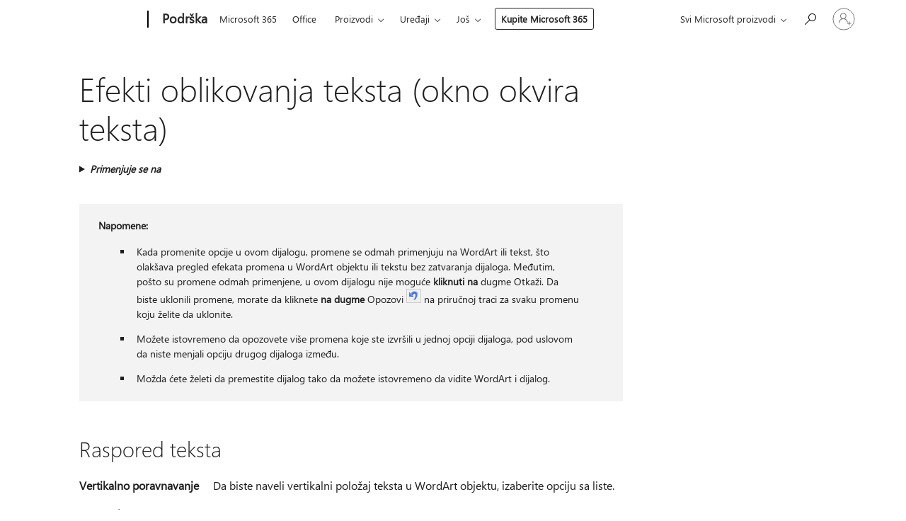

--- FILE ---
content_type: text/html; charset=utf-8
request_url: https://login.microsoftonline.com/common/oauth2/v2.0/authorize?client_id=ee272b19-4411-433f-8f28-5c13cb6fd407&redirect_uri=https%3A%2F%2Fsupport.microsoft.com%2Fsignin-oidc&response_type=code%20id_token&scope=openid%20profile%20offline_access&response_mode=form_post&nonce=639042590907146774.MGM2OGYyZDEtZDA1ZC00MGQyLWFlZmQtYTk4Y2QwMjYwNDkwYjgwNzhjMTYtOTYyNS00ZDQ1LTg3ZTUtNTQwYTIyNjcwMmU3&prompt=none&nopa=2&state=CfDJ8MF9taR5d3RHoynoKQkxN0BGT81Ck2-DoYNrttoVmxYilimFsOS6_CzhTi6tAEh6JbdjASl_rYIDW3A-ip8g0mUhxSEe-PT56npIWnuSmiahGH21mIKKD9nIIxsbzHu1a17DRb76_m8tnjB64Yhs_CcJFPuFE2n6_5VWR3Kcjn8RI9mCFt1wS0HeIrKB0CG9AfDW6eWEaiIV4dekOksAhl5RBCeMfXNFhdBdF2HE8OOGXad7ukz1tff85EIKWVN0_tOLLLU5ItLCz700rsORqSLiMTcKpMw3l2iYzZivzoCBzkPjvOYxFTy7vhDOurICFyF5k9SeepBtVur-RjMvtdCp0zSiqZdPI5UA4yBLfa-X&x-client-SKU=ID_NET6_0&x-client-ver=8.12.1.0&sso_reload=true
body_size: 9598
content:


<!-- Copyright (C) Microsoft Corporation. All rights reserved. -->
<!DOCTYPE html>
<html>
<head>
    <title>Redirecting</title>
    <meta http-equiv="Content-Type" content="text/html; charset=UTF-8">
    <meta http-equiv="X-UA-Compatible" content="IE=edge">
    <meta name="viewport" content="width=device-width, initial-scale=1.0, maximum-scale=2.0, user-scalable=yes">
    <meta http-equiv="Pragma" content="no-cache">
    <meta http-equiv="Expires" content="-1">
    <meta name="PageID" content="FetchSessions" />
    <meta name="SiteID" content="" />
    <meta name="ReqLC" content="1033" />
    <meta name="LocLC" content="en-US" />

    
<meta name="robots" content="none" />

<script type="text/javascript" nonce='T88NOTAN0GN49WwkwUVuHg'>//<![CDATA[
$Config={"urlGetCredentialType":"https://login.microsoftonline.com/common/GetCredentialType?mkt=en-US","urlGoToAADError":"https://login.live.com/oauth20_authorize.srf?client_id=ee272b19-4411-433f-8f28-5c13cb6fd407\u0026scope=openid+profile+offline_access\u0026redirect_uri=https%3a%2f%2fsupport.microsoft.com%2fsignin-oidc\u0026response_type=code+id_token\u0026state=[base64]\u0026response_mode=form_post\u0026nonce=639042590907146774.MGM2OGYyZDEtZDA1ZC00MGQyLWFlZmQtYTk4Y2QwMjYwNDkwYjgwNzhjMTYtOTYyNS00ZDQ1LTg3ZTUtNTQwYTIyNjcwMmU3\u0026prompt=none\u0026x-client-SKU=ID_NET6_0\u0026x-client-Ver=8.12.1.0\u0026uaid=4d74e98316d449cbba5e3f0e17ab290c\u0026msproxy=1\u0026issuer=mso\u0026tenant=common\u0026ui_locales=en-US\u0026epctrc=W7SUw4BHhwNB8D1uMUym4T5X2Op2aqNwtgdX1mXGYDs%3d9%3a1%3aCANARY%3a5T8j29mojsPwBxIxLFOlW2z9tTef5zux8PydRhr3YbI%3d\u0026epct=[base64]\u0026jshs=0\u0026nopa=2","urlAppError":"https://support.microsoft.com/signin-oidc","oAppRedirectErrorPostParams":{"error":"interaction_required","error_description":"Session information is not sufficient for single-sign-on.","state":"[base64]"},"iMaxStackForKnockoutAsyncComponents":10000,"fShowButtons":true,"urlCdn":"https://aadcdn.msauth.net/shared/1.0/","urlDefaultFavicon":"https://aadcdn.msauth.net/shared/1.0/content/images/favicon_a_eupayfgghqiai7k9sol6lg2.ico","urlPost":"/common/login","iPawnIcon":0,"sPOST_Username":"","fEnableNumberMatching":true,"sFT":"[base64]","sFTName":"flowToken","sCtx":"[base64]","fEnableOneDSClientTelemetry":true,"dynamicTenantBranding":null,"staticTenantBranding":null,"oAppCobranding":{},"iBackgroundImage":4,"arrSessions":[],"urlMsaStaticMeControl":"https://login.live.com/Me.htm?v=3","fApplicationInsightsEnabled":false,"iApplicationInsightsEnabledPercentage":0,"urlSetDebugMode":"https://login.microsoftonline.com/common/debugmode","fEnableCssAnimation":true,"fDisableAnimationIfAnimationEndUnsupported":true,"fSsoFeasible":true,"fAllowGrayOutLightBox":true,"fProvideV2SsoImprovements":true,"fUseMsaSessionState":true,"fIsRemoteNGCSupported":true,"urlLogin":"https://login.microsoftonline.com/common/reprocess?ctx=[base64]","urlDssoStatus":"https://login.microsoftonline.com/common/instrumentation/dssostatus","iSessionPullType":3,"fUseSameSite":true,"iAllowedIdentities":2,"isGlobalTenant":true,"uiflavor":1001,"fShouldPlatformKeyBeSuppressed":true,"fLoadStringCustomizationPromises":true,"fUseAlternateTextForSwitchToCredPickerLink":true,"fOfflineAccountVisible":false,"fEnableUserStateFix":true,"fShowAccessPassPeek":true,"fUpdateSessionPollingLogic":true,"fEnableShowPickerCredObservable":true,"fFetchSessionsSkipDsso":true,"fIsCiamUserFlowUxNewLogicEnabled":true,"fUseNonMicrosoftDefaultBrandingForCiam":true,"sCompanyDisplayName":"Microsoft Services","fRemoveCustomCss":true,"fFixUICrashForApiRequestHandler":true,"fShowUpdatedKoreanPrivacyFooter":true,"fUsePostCssHotfix":true,"fFixUserFlowBranding":true,"fEnablePasskeyNullFix":true,"fEnableRefreshCookiesFix":true,"fEnableWebNativeBridgeInterstitialUx":true,"fEnableWindowParentingFix":true,"fEnableNativeBridgeErrors":true,"urlAcmaServerPath":"https://login.microsoftonline.com","sTenantId":"common","sMkt":"en-US","fIsDesktop":true,"fUpdateConfigInit":true,"fLogDisallowedCssProperties":true,"fDisallowExternalFonts":true,"scid":1013,"hpgact":1800,"hpgid":7,"apiCanary":"[base64]","canary":"W7SUw4BHhwNB8D1uMUym4T5X2Op2aqNwtgdX1mXGYDs=9:1:CANARY:5T8j29mojsPwBxIxLFOlW2z9tTef5zux8PydRhr3YbI=","sCanaryTokenName":"canary","fSkipRenderingNewCanaryToken":false,"fEnableNewCsrfProtection":true,"correlationId":"4d74e983-16d4-49cb-ba5e-3f0e17ab290c","sessionId":"c612d5a9-c796-4588-8d20-6fb0310b2900","sRingId":"R5","locale":{"mkt":"en-US","lcid":1033},"slMaxRetry":2,"slReportFailure":true,"strings":{"desktopsso":{"authenticatingmessage":"Trying to sign you in"}},"enums":{"ClientMetricsModes":{"None":0,"SubmitOnPost":1,"SubmitOnRedirect":2,"InstrumentPlt":4}},"urls":{"instr":{"pageload":"https://login.microsoftonline.com/common/instrumentation/reportpageload","dssostatus":"https://login.microsoftonline.com/common/instrumentation/dssostatus"}},"browser":{"ltr":1,"Chrome":1,"_Mac":1,"_M131":1,"_D0":1,"Full":1,"RE_WebKit":1,"b":{"name":"Chrome","major":131,"minor":0},"os":{"name":"OSX","version":"10.15.7"},"V":"131.0"},"watson":{"url":"/common/handlers/watson","bundle":"https://aadcdn.msauth.net/ests/2.1/content/cdnbundles/watson.min_q5ptmu8aniymd4ftuqdkda2.js","sbundle":"https://aadcdn.msauth.net/ests/2.1/content/cdnbundles/watsonsupportwithjquery.3.5.min_dc940oomzau4rsu8qesnvg2.js","fbundle":"https://aadcdn.msauth.net/ests/2.1/content/cdnbundles/frameworksupport.min_oadrnc13magb009k4d20lg2.js","resetErrorPeriod":5,"maxCorsErrors":-1,"maxInjectErrors":5,"maxErrors":10,"maxTotalErrors":3,"expSrcs":["https://login.microsoftonline.com","https://aadcdn.msauth.net/","https://aadcdn.msftauth.net/",".login.microsoftonline.com"],"envErrorRedirect":true,"envErrorUrl":"/common/handlers/enverror"},"loader":{"cdnRoots":["https://aadcdn.msauth.net/","https://aadcdn.msftauth.net/"],"logByThrowing":true},"serverDetails":{"slc":"ProdSlices","dc":"WUS3","ri":"PH2XXXX","ver":{"v":[2,1,23173,3]},"rt":"2026-01-17T15:04:51","et":13},"clientEvents":{"enabled":true,"telemetryEnabled":true,"useOneDSEventApi":true,"flush":60000,"autoPost":true,"autoPostDelay":1000,"minEvents":1,"maxEvents":1,"pltDelay":500,"appInsightsConfig":{"instrumentationKey":"69adc3c768bd4dc08c19416121249fcc-66f1668a-797b-4249-95e3-6c6651768c28-7293","webAnalyticsConfiguration":{"autoCapture":{"jsError":true}}},"defaultEventName":"IDUX_ESTSClientTelemetryEvent_WebWatson","serviceID":3,"endpointUrl":""},"fApplyAsciiRegexOnInput":true,"country":"US","fBreakBrandingSigninString":true,"bsso":{"states":{"START":"start","INPROGRESS":"in-progress","END":"end","END_SSO":"end-sso","END_USERS":"end-users"},"nonce":"AwABEgEAAAADAOz_BQD0_8Bl__9IsXQwj7a2fvhgmdP-Uc0T7_0KLMkHt4sedCaSqEMxbsX8KrkTvCAKUxEHpGvKqSDh0np382qLClwUc2YgAA","overallTimeoutMs":4000,"telemetry":{"type":"ChromeSsoTelemetry","nonce":"AwABDwEAAAADAOz_BQD0_844f2rpesI0fILX75_Qu_tWhDdtZDf_W1HvJmmHx1QYTfbX_5GAe7jLiVwcomBbx_4myj25HHuEwby8tVkQwOIVDAL2wxh_i6I4vDuT440qIAA","reportStates":[]},"redirectEndStates":["end"],"cookieNames":{"aadSso":"AADSSO","winSso":"ESTSSSO","ssoTiles":"ESTSSSOTILES","ssoPulled":"SSOCOOKIEPULLED","userList":"ESTSUSERLIST"},"type":"chrome","reason":"Pull suppressed because it was already attempted and the current URL was reloaded."},"urlNoCookies":"https://login.microsoftonline.com/cookiesdisabled","fTrimChromeBssoUrl":true,"inlineMode":5,"fShowCopyDebugDetailsLink":true,"fTenantBrandingCdnAddEventHandlers":true,"fAddTryCatchForIFrameRedirects":true};
//]]></script> 
<script type="text/javascript" nonce='T88NOTAN0GN49WwkwUVuHg'>//<![CDATA[
!function(){var e=window,r=e.$Debug=e.$Debug||{},t=e.$Config||{};if(!r.appendLog){var n=[],o=0;r.appendLog=function(e){var r=t.maxDebugLog||25,i=(new Date).toUTCString()+":"+e;n.push(o+":"+i),n.length>r&&n.shift(),o++},r.getLogs=function(){return n}}}(),function(){function e(e,r){function t(i){var a=e[i];if(i<n-1){return void(o.r[a]?t(i+1):o.when(a,function(){t(i+1)}))}r(a)}var n=e.length;t(0)}function r(e,r,i){function a(){var e=!!s.method,o=e?s.method:i[0],a=s.extraArgs||[],u=n.$WebWatson;try{
var c=t(i,!e);if(a&&a.length>0){for(var d=a.length,l=0;l<d;l++){c.push(a[l])}}o.apply(r,c)}catch(e){return void(u&&u.submitFromException&&u.submitFromException(e))}}var s=o.r&&o.r[e];return r=r||this,s&&(s.skipTimeout?a():n.setTimeout(a,0)),s}function t(e,r){return Array.prototype.slice.call(e,r?1:0)}var n=window;n.$Do||(n.$Do={"q":[],"r":[],"removeItems":[],"lock":0,"o":[]});var o=n.$Do;o.when=function(t,n){function i(e){r(e,a,s)||o.q.push({"id":e,"c":a,"a":s})}var a=0,s=[],u=1;"function"==typeof n||(a=n,
u=2);for(var c=u;c<arguments.length;c++){s.push(arguments[c])}t instanceof Array?e(t,i):i(t)},o.register=function(e,t,n){if(!o.r[e]){o.o.push(e);var i={};if(t&&(i.method=t),n&&(i.skipTimeout=n),arguments&&arguments.length>3){i.extraArgs=[];for(var a=3;a<arguments.length;a++){i.extraArgs.push(arguments[a])}}o.r[e]=i,o.lock++;try{for(var s=0;s<o.q.length;s++){var u=o.q[s];u.id==e&&r(e,u.c,u.a)&&o.removeItems.push(u)}}catch(e){throw e}finally{if(0===--o.lock){for(var c=0;c<o.removeItems.length;c++){
for(var d=o.removeItems[c],l=0;l<o.q.length;l++){if(o.q[l]===d){o.q.splice(l,1);break}}}o.removeItems=[]}}}},o.unregister=function(e){o.r[e]&&delete o.r[e]}}(),function(e,r){function t(){if(!a){if(!r.body){return void setTimeout(t)}a=!0,e.$Do.register("doc.ready",0,!0)}}function n(){if(!s){if(!r.body){return void setTimeout(n)}t(),s=!0,e.$Do.register("doc.load",0,!0),i()}}function o(e){(r.addEventListener||"load"===e.type||"complete"===r.readyState)&&t()}function i(){
r.addEventListener?(r.removeEventListener("DOMContentLoaded",o,!1),e.removeEventListener("load",n,!1)):r.attachEvent&&(r.detachEvent("onreadystatechange",o),e.detachEvent("onload",n))}var a=!1,s=!1;if("complete"===r.readyState){return void setTimeout(n)}!function(){r.addEventListener?(r.addEventListener("DOMContentLoaded",o,!1),e.addEventListener("load",n,!1)):r.attachEvent&&(r.attachEvent("onreadystatechange",o),e.attachEvent("onload",n))}()}(window,document),function(){function e(){
return f.$Config||f.ServerData||{}}function r(e,r){var t=f.$Debug;t&&t.appendLog&&(r&&(e+=" '"+(r.src||r.href||"")+"'",e+=", id:"+(r.id||""),e+=", async:"+(r.async||""),e+=", defer:"+(r.defer||"")),t.appendLog(e))}function t(){var e=f.$B;if(void 0===d){if(e){d=e.IE}else{var r=f.navigator.userAgent;d=-1!==r.indexOf("MSIE ")||-1!==r.indexOf("Trident/")}}return d}function n(){var e=f.$B;if(void 0===l){if(e){l=e.RE_Edge}else{var r=f.navigator.userAgent;l=-1!==r.indexOf("Edge")}}return l}function o(e){
var r=e.indexOf("?"),t=r>-1?r:e.length,n=e.lastIndexOf(".",t);return e.substring(n,n+v.length).toLowerCase()===v}function i(){var r=e();return(r.loader||{}).slReportFailure||r.slReportFailure||!1}function a(){return(e().loader||{}).redirectToErrorPageOnLoadFailure||!1}function s(){return(e().loader||{}).logByThrowing||!1}function u(e){if(!t()&&!n()){return!1}var r=e.src||e.href||"";if(!r){return!0}if(o(r)){var i,a,s;try{i=e.sheet,a=i&&i.cssRules,s=!1}catch(e){s=!0}if(i&&!a&&s){return!0}
if(i&&a&&0===a.length){return!0}}return!1}function c(){function t(e){g.getElementsByTagName("head")[0].appendChild(e)}function n(e,r,t,n){var u=null;return u=o(e)?i(e):"script"===n.toLowerCase()?a(e):s(e,n),r&&(u.id=r),"function"==typeof u.setAttribute&&(u.setAttribute("crossorigin","anonymous"),t&&"string"==typeof t&&u.setAttribute("integrity",t)),u}function i(e){var r=g.createElement("link");return r.rel="stylesheet",r.type="text/css",r.href=e,r}function a(e){
var r=g.createElement("script"),t=g.querySelector("script[nonce]");if(r.type="text/javascript",r.src=e,r.defer=!1,r.async=!1,t){var n=t.nonce||t.getAttribute("nonce");r.setAttribute("nonce",n)}return r}function s(e,r){var t=g.createElement(r);return t.src=e,t}function d(e,r){if(e&&e.length>0&&r){for(var t=0;t<e.length;t++){if(-1!==r.indexOf(e[t])){return!0}}}return!1}function l(r){if(e().fTenantBrandingCdnAddEventHandlers){var t=d(E,r)?E:b;if(!(t&&t.length>1)){return r}for(var n=0;n<t.length;n++){
if(-1!==r.indexOf(t[n])){var o=t[n+1<t.length?n+1:0],i=r.substring(t[n].length);return"https://"!==t[n].substring(0,"https://".length)&&(o="https://"+o,i=i.substring("https://".length)),o+i}}return r}if(!(b&&b.length>1)){return r}for(var a=0;a<b.length;a++){if(0===r.indexOf(b[a])){return b[a+1<b.length?a+1:0]+r.substring(b[a].length)}}return r}function f(e,t,n,o){if(r("[$Loader]: "+(L.failMessage||"Failed"),o),w[e].retry<y){return w[e].retry++,h(e,t,n),void c._ReportFailure(w[e].retry,w[e].srcPath)}n&&n()}
function v(e,t,n,o){if(u(o)){return f(e,t,n,o)}r("[$Loader]: "+(L.successMessage||"Loaded"),o),h(e+1,t,n);var i=w[e].onSuccess;"function"==typeof i&&i(w[e].srcPath)}function h(e,o,i){if(e<w.length){var a=w[e];if(!a||!a.srcPath){return void h(e+1,o,i)}a.retry>0&&(a.srcPath=l(a.srcPath),a.origId||(a.origId=a.id),a.id=a.origId+"_Retry_"+a.retry);var s=n(a.srcPath,a.id,a.integrity,a.tagName);s.onload=function(){v(e,o,i,s)},s.onerror=function(){f(e,o,i,s)},s.onreadystatechange=function(){
"loaded"===s.readyState?setTimeout(function(){v(e,o,i,s)},500):"complete"===s.readyState&&v(e,o,i,s)},t(s),r("[$Loader]: Loading '"+(a.srcPath||"")+"', id:"+(a.id||""))}else{o&&o()}}var p=e(),y=p.slMaxRetry||2,m=p.loader||{},b=m.cdnRoots||[],E=m.tenantBrandingCdnRoots||[],L=this,w=[];L.retryOnError=!0,L.successMessage="Loaded",L.failMessage="Error",L.Add=function(e,r,t,n,o,i){e&&w.push({"srcPath":e,"id":r,"retry":n||0,"integrity":t,"tagName":o||"script","onSuccess":i})},L.AddForReload=function(e,r){
var t=e.src||e.href||"";L.Add(t,"AddForReload",e.integrity,1,e.tagName,r)},L.AddIf=function(e,r,t){e&&L.Add(r,t)},L.Load=function(e,r){h(0,e,r)}}var d,l,f=window,g=f.document,v=".css";c.On=function(e,r,t){if(!e){throw"The target element must be provided and cannot be null."}r?c.OnError(e,t):c.OnSuccess(e,t)},c.OnSuccess=function(e,t){if(!e){throw"The target element must be provided and cannot be null."}if(u(e)){return c.OnError(e,t)}var n=e.src||e.href||"",o=i(),s=a();r("[$Loader]: Loaded",e);var d=new c
;d.failMessage="Reload Failed",d.successMessage="Reload Success",d.Load(null,function(){if(o){throw"Unexpected state. ResourceLoader.Load() failed despite initial load success. ['"+n+"']"}s&&(document.location.href="/error.aspx?err=504")})},c.OnError=function(e,t){var n=e.src||e.href||"",o=i(),s=a();if(!e){throw"The target element must be provided and cannot be null."}r("[$Loader]: Failed",e);var u=new c;u.failMessage="Reload Failed",u.successMessage="Reload Success",u.AddForReload(e,t),
u.Load(null,function(){if(o){throw"Failed to load external resource ['"+n+"']"}s&&(document.location.href="/error.aspx?err=504")}),c._ReportFailure(0,n)},c._ReportFailure=function(e,r){if(s()&&!t()){throw"[Retry "+e+"] Failed to load external resource ['"+r+"'], reloading from fallback CDN endpoint"}},f.$Loader=c}(),function(){function e(){if(!E){var e=new h.$Loader;e.AddIf(!h.jQuery,y.sbundle,"WebWatson_DemandSupport"),y.sbundle=null,delete y.sbundle,e.AddIf(!h.$Api,y.fbundle,"WebWatson_DemandFramework"),
y.fbundle=null,delete y.fbundle,e.Add(y.bundle,"WebWatson_DemandLoaded"),e.Load(r,t),E=!0}}function r(){if(h.$WebWatson){if(h.$WebWatson.isProxy){return void t()}m.when("$WebWatson.full",function(){for(;b.length>0;){var e=b.shift();e&&h.$WebWatson[e.cmdName].apply(h.$WebWatson,e.args)}})}}function t(){if(!h.$WebWatson||h.$WebWatson.isProxy){if(!L&&JSON){try{var e=new XMLHttpRequest;e.open("POST",y.url),e.setRequestHeader("Accept","application/json"),
e.setRequestHeader("Content-Type","application/json; charset=UTF-8"),e.setRequestHeader("canary",p.apiCanary),e.setRequestHeader("client-request-id",p.correlationId),e.setRequestHeader("hpgid",p.hpgid||0),e.setRequestHeader("hpgact",p.hpgact||0);for(var r=-1,t=0;t<b.length;t++){if("submit"===b[t].cmdName){r=t;break}}var o=b[r]?b[r].args||[]:[],i={"sr":y.sr,"ec":"Failed to load external resource [Core Watson files]","wec":55,"idx":1,"pn":p.pgid||"","sc":p.scid||0,"hpg":p.hpgid||0,
"msg":"Failed to load external resource [Core Watson files]","url":o[1]||"","ln":0,"ad":0,"an":!1,"cs":"","sd":p.serverDetails,"ls":null,"diag":v(y)};e.send(JSON.stringify(i))}catch(e){}L=!0}y.loadErrorUrl&&window.location.assign(y.loadErrorUrl)}n()}function n(){b=[],h.$WebWatson=null}function o(r){return function(){var t=arguments;b.push({"cmdName":r,"args":t}),e()}}function i(){var e=["foundException","resetException","submit"],r=this;r.isProxy=!0;for(var t=e.length,n=0;n<t;n++){var i=e[n];i&&(r[i]=o(i))}
}function a(e,r,t,n,o,i,a){var s=h.event;return i||(i=l(o||s,a?a+2:2)),h.$Debug&&h.$Debug.appendLog&&h.$Debug.appendLog("[WebWatson]:"+(e||"")+" in "+(r||"")+" @ "+(t||"??")),$.submit(e,r,t,n,o||s,i,a)}function s(e,r){return{"signature":e,"args":r,"toString":function(){return this.signature}}}function u(e){for(var r=[],t=e.split("\n"),n=0;n<t.length;n++){r.push(s(t[n],[]))}return r}function c(e){for(var r=[],t=e.split("\n"),n=0;n<t.length;n++){var o=s(t[n],[]);t[n+1]&&(o.signature+="@"+t[n+1],n++),r.push(o)
}return r}function d(e){if(!e){return null}try{if(e.stack){return u(e.stack)}if(e.error){if(e.error.stack){return u(e.error.stack)}}else if(window.opera&&e.message){return c(e.message)}}catch(e){}return null}function l(e,r){var t=[];try{for(var n=arguments.callee;r>0;){n=n?n.caller:n,r--}for(var o=0;n&&o<w;){var i="InvalidMethod()";try{i=n.toString()}catch(e){}var a=[],u=n.args||n.arguments;if(u){for(var c=0;c<u.length;c++){a[c]=u[c]}}t.push(s(i,a)),n=n.caller,o++}}catch(e){t.push(s(e.toString(),[]))}
var l=d(e);return l&&(t.push(s("--- Error Event Stack -----------------",[])),t=t.concat(l)),t}function f(e){if(e){try{var r=/function (.{1,})\(/,t=r.exec(e.constructor.toString());return t&&t.length>1?t[1]:""}catch(e){}}return""}function g(e){if(e){try{if("string"!=typeof e&&JSON&&JSON.stringify){var r=f(e),t=JSON.stringify(e);return t&&"{}"!==t||(e.error&&(e=e.error,r=f(e)),(t=JSON.stringify(e))&&"{}"!==t||(t=e.toString())),r+":"+t}}catch(e){}}return""+(e||"")}function v(e){var r=[];try{
if(jQuery?(r.push("jQuery v:"+jQuery().jquery),jQuery.easing?r.push("jQuery.easing:"+JSON.stringify(jQuery.easing)):r.push("jQuery.easing is not defined")):r.push("jQuery is not defined"),e&&e.expectedVersion&&r.push("Expected jQuery v:"+e.expectedVersion),m){var t,n="";for(t=0;t<m.o.length;t++){n+=m.o[t]+";"}for(r.push("$Do.o["+n+"]"),n="",t=0;t<m.q.length;t++){n+=m.q[t].id+";"}r.push("$Do.q["+n+"]")}if(h.$Debug&&h.$Debug.getLogs){var o=h.$Debug.getLogs();o&&o.length>0&&(r=r.concat(o))}if(b){
for(var i=0;i<b.length;i++){var a=b[i];if(a&&"submit"===a.cmdName){try{if(JSON&&JSON.stringify){var s=JSON.stringify(a);s&&r.push(s)}}catch(e){r.push(g(e))}}}}}catch(e){r.push(g(e))}return r}var h=window,p=h.$Config||{},y=p.watson,m=h.$Do;if(!h.$WebWatson&&y){var b=[],E=!1,L=!1,w=10,$=h.$WebWatson=new i;$.CB={},$._orgErrorHandler=h.onerror,h.onerror=a,$.errorHooked=!0,m.when("jQuery.version",function(e){y.expectedVersion=e}),m.register("$WebWatson")}}(),function(){function e(e,r){
for(var t=r.split("."),n=t.length,o=0;o<n&&null!==e&&void 0!==e;){e=e[t[o++]]}return e}function r(r){var t=null;return null===u&&(u=e(i,"Constants")),null!==u&&r&&(t=e(u,r)),null===t||void 0===t?"":t.toString()}function t(t){var n=null;return null===a&&(a=e(i,"$Config.strings")),null!==a&&t&&(n=e(a,t.toLowerCase())),null!==n&&void 0!==n||(n=r(t)),null===n||void 0===n?"":n.toString()}function n(e,r){var n=null;return e&&r&&r[e]&&(n=t("errors."+r[e])),n||(n=t("errors."+e)),n||(n=t("errors."+c)),n||(n=t(c)),n}
function o(t){var n=null;return null===s&&(s=e(i,"$Config.urls")),null!==s&&t&&(n=e(s,t.toLowerCase())),null!==n&&void 0!==n||(n=r(t)),null===n||void 0===n?"":n.toString()}var i=window,a=null,s=null,u=null,c="GENERIC_ERROR";i.GetString=t,i.GetErrorString=n,i.GetUrl=o}(),function(){var e=window,r=e.$Config||{};e.$B=r.browser||{}}(),function(){function e(e,r,t){e&&e.addEventListener?e.addEventListener(r,t):e&&e.attachEvent&&e.attachEvent("on"+r,t)}function r(r,t){e(document.getElementById(r),"click",t)}
function t(r,t){var n=document.getElementsByName(r);n&&n.length>0&&e(n[0],"click",t)}var n=window;n.AddListener=e,n.ClickEventListenerById=r,n.ClickEventListenerByName=t}();
//]]></script> 
<script type="text/javascript" nonce='T88NOTAN0GN49WwkwUVuHg'>//<![CDATA[
!function(t,e){!function(){var n=e.getElementsByTagName("head")[0];n&&n.addEventListener&&(n.addEventListener("error",function(e){null!==e.target&&"cdn"===e.target.getAttribute("data-loader")&&t.$Loader.OnError(e.target)},!0),n.addEventListener("load",function(e){null!==e.target&&"cdn"===e.target.getAttribute("data-loader")&&t.$Loader.OnSuccess(e.target)},!0))}()}(window,document);
//]]></script>
    <script type="text/javascript" nonce='T88NOTAN0GN49WwkwUVuHg'>
        ServerData = $Config;
    </script>

    <script data-loader="cdn" crossorigin="anonymous" src="https://aadcdn.msauth.net/shared/1.0/content/js/FetchSessions_Core_Zrgqf3NDZY6QoRSGjvZAAQ2.js" integrity='sha384-ZiCm7FNkvHCzGABuQsNqI+NbQpuukT8O8DH+5NRo+GBSrdhUPzoMJLcFvVj8ky+R' nonce='T88NOTAN0GN49WwkwUVuHg'></script>

</head>
<body data-bind="defineGlobals: ServerData" style="display: none">
</body>
</html>